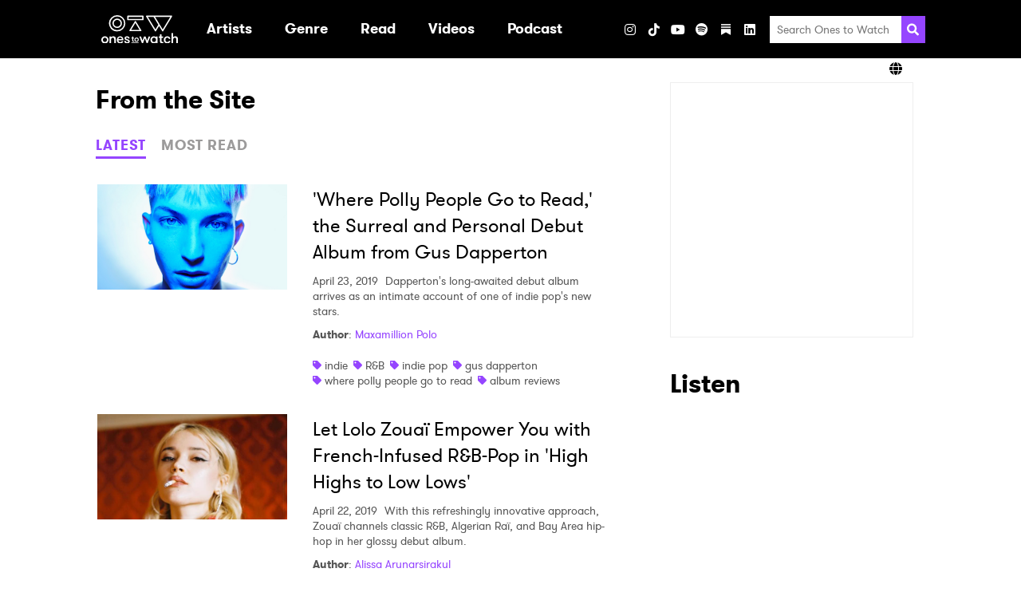

--- FILE ---
content_type: application/javascript
request_url: https://www.onestowatch.com/js/blog.js
body_size: 774
content:
(()=>{"use strict";var t,e,a,c,n,o,r,i,l;e=(t={tabSelectionKey:"blogActiveTab",defaultTab:"latest"}).tabSelectionKey,a=void 0===e?"":e,c=t.defaultTab,n=void 0===c?"":c,o=window.sessionStorage,r=function(t){var e=t.tab,a=void 0===e?"":e,c=t.action,n=void 0===c?"":c;["trigger","content"].forEach((function(t){var e=".tabs__".concat(t);"clear"!==n&&(e+="--".concat(a));var c=document.querySelectorAll(e),o="tabs__".concat(t,"--active");c.length&&c.forEach((function(t){"clear"===n?t.classList.remove(o):t.classList.add(o)}))}))},i=function(t){r({action:"clear"}),o.setItem(a,t),r({tab:t})},(l=document.querySelectorAll(".tabs__trigger")).length&&l.forEach((function(t){return t.addEventListener("click",(function(){var e=t.dataset.tabTriggerKey;i(e)}))})),document.addEventListener("readystatechange",(function(){if("complete"===document.readyState){var t=o.getItem(a);t?i(t):(o.setItem(a,n),i(n))}}))})();